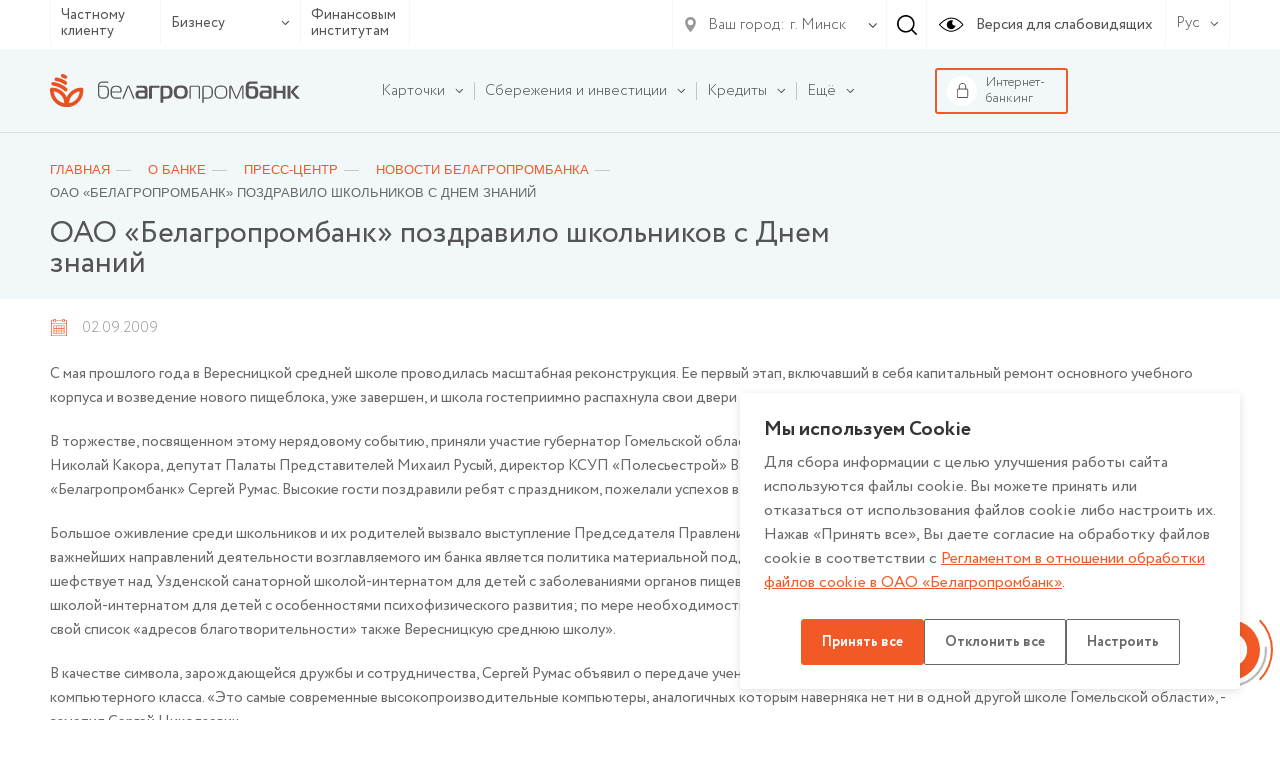

--- FILE ---
content_type: text/html; charset=UTF-8
request_url: https://www.belapb.by/about/press-tsentr/novosti/oao-belagroprombank-pozdravilo-shkolnikov-s-dnem-znanij/
body_size: 19882
content:
<html lang="ru-RU">
    <head>

        <title>ОАО «Белагропромбанк» поздравило школьников с Днем знаний</title>

        <meta name="author" content="Media Line">
        <meta name="viewport" content="width=device-width,initial-scale=1">
        <!--[if IE]><met a http-equiv="X-UA-Compatible" content="IE = edge"><![endif]-->
        <!--link rel="stylesheet" href="https://use.fontawesome.com/releases/v5.6.3/css/all.css" integrity="sha384-UHRtZLI+pbxtHCWp1t77Bi1L4ZtiqrqD80Kn4Z8NTSRyMA2Fd33n5dQ8lWUE00s/" crossorigin="anonymous"--><!-- ICO-->
        <link rel="icon" href="/upload/ml.tools/1a8/favicon.ico">

        <!--[if lt IE 9]><sc ript data-skip-moving=true src="http://cdnjs.cloudflare.com/ajax/libs/html5shiv/3.7.2/html5shiv.min.js"></sc ript><![endif]-->
        <meta http-equiv="Content-Type" content="text/html; charset=UTF-8" />
<meta name="robots" content="index, follow" />
<meta name="keywords" content="кредиты, кредиты белагропромбанка, депозиты, депозиты белагропромбанка, памятные монеты, золотые монеты, памятные монеты белагропромбанк, золотые монеты белагропромбанк, золотые слитки, купить золотые слитки, серебряные слитки, купить серебряные слитки, кредиты для малого бизнеса, кредиты для крупного бизнеса, партнерские программы белагропромбанка, шире круг, шире круг белагропромбанк, центры igrow, центры igrow белагропромбанк, центры айгроу, центры айгроу белагропромбанк, своими руками, своими руками белагропромбанк, чего хотят женщины, чего хотят женщины белагропромбанк" />
<meta name="description" content="ОАО Белагропромбанк" />
<script data-skip-moving="true">(function(w, d, n) {var cl = "bx-core";var ht = d.documentElement;var htc = ht ? ht.className : undefined;if (htc === undefined || htc.indexOf(cl) !== -1){return;}var ua = n.userAgent;if (/(iPad;)|(iPhone;)/i.test(ua)){cl += " bx-ios";}else if (/Windows/i.test(ua)){cl += ' bx-win';}else if (/Macintosh/i.test(ua)){cl += " bx-mac";}else if (/Linux/i.test(ua) && !/Android/i.test(ua)){cl += " bx-linux";}else if (/Android/i.test(ua)){cl += " bx-android";}cl += (/(ipad|iphone|android|mobile|touch)/i.test(ua) ? " bx-touch" : " bx-no-touch");cl += w.devicePixelRatio && w.devicePixelRatio >= 2? " bx-retina": " bx-no-retina";if (/AppleWebKit/.test(ua)){cl += " bx-chrome";}else if (/Opera/.test(ua)){cl += " bx-opera";}else if (/Firefox/.test(ua)){cl += " bx-firefox";}ht.className = htc ? htc + " " + cl : cl;})(window, document, navigator);</script>


<link href="/bitrix/cache/css/s1/belapb/page_f45b6f60a45ea229269b282d7b9db34e/page_f45b6f60a45ea229269b282d7b9db34e_v1.css?17684847525286" type="text/css"  rel="stylesheet" />
<link href="/bitrix/cache/css/s1/belapb/template_d6486e2eb266a8dc3acbe5519931aa95/template_d6486e2eb266a8dc3acbe5519931aa95_v1.css?17684847451068769" type="text/css"  data-template-style="true" rel="stylesheet" />







        
		<meta name="yandex-verification" content="237bfe8c85e9aeed" />

	</head>
    <body class=" fix-body">
    <div id="panel">
            </div>
        <div style="position: relative;">
        <div class="vi-conf">
            <div class="vi-conf-head"><a class="vi-conf-btn vi-sw-off-btn" href="#">Выключить режим для слабовидящих</a><a class="vi-conf-close" href="#">
                    <svg class="icon icon-x-mark ">
                        <use xlink:href="/local/templates/belapb/img/svg/symbol/sprite.svg#x-mark"></use>
                    </svg></a></div>
            <div class="vi-conf-body">
                <div class="vi-conf-option">
                    <div class="vi-conf-option__name">Настройки шрифта</div><a class="vi-conf-btn" href="#" data-vi="ff0">По умолчанию</a><a class="vi-conf-btn" href="#" data-vi="ff1">Arial</a><a class="vi-conf-btn" href="#" data-vi="ff2">Times New Roman</a>
                </div>
                <div class="vi-conf-option">
                    <div class="vi-conf-option__name">Размер шрифта</div><a class="vi-conf-btn" href="#" data-vi="fs0">По умолчанию</a><a class="vi-conf-btn" href="#" data-vi="fs1">Большой</a><a class="vi-conf-btn" href="#" data-vi="fs2">Огромный</a>
                </div>
                <div class="vi-conf-option">
                    <div class="vi-conf-option__name">Межбуквенное расстояние</div><a class="vi-conf-btn" href="#" data-vi="ls0">По умолчанию</a><a class="vi-conf-btn" href="#" data-vi="ls1">Большое</a><a class="vi-conf-btn" href="#" data-vi="ls2">Огромное</a>
                </div>
                <div class="vi-conf-option">
                    <div class="vi-conf-option__name">Цветовая схема</div><a class="vi-conf-btn" href="#" data-vi="cs0">Светлая</a><a class="vi-conf-btn" href="#" data-vi="cs1">Темная</a><a class="vi-conf-btn" href="#" data-vi="cs2">Светло-синяя</a>
                </div>
            </div>
        </div>
    </div>
    <header class="header header--line">
                <div class="header-top">
            <div class="container">
                <div class="header-top__container">
                    <div class="header-type">
                        <ul class="header-type__list">

                                                            <li><a href="/chastnomu-klientu/">Частному клиенту</a></li>
                            
                            <li class="hasDrop">
                                                                    <a href="#">Бизнесу                                        <svg class="icon icon-ar-bot ">
                                            <use xlink:href="/local/templates/belapb/img/svg/symbol/sprite.svg#ar-bot"></use>
                                        </svg>
                                    </a>
                                
                                <ul>
                                                                            <li><a href="/malomu-i-srednemu-biznesu/">Микро и малому бизнесу</a></li>
                                                                                                                <li><a href="/krupnomu-biznesu/">Крупному и крупнейшему бизнесу</a></li>
                                                                    </ul>
                            </li>

                                                            <li><a href="/finansovym-institutam/">Финансовым институтам</a></li>
                                                    </ul>
                    </div>
                    <!--                        <a class="header-top__right">-->
                    <div class="header-top__right">
                        <div class="header-top__menu">
                            
                        </div>

                        <div class="header-city">
    <div class="header-city__main">
        <svg class="icon icon-gps ">
            <use xlink:href="/local/templates/belapb/img/svg/symbol/sprite.svg#gps"></use>
        </svg>
        <span>Ваш город:</span>
        <svg class="icon icon-ar-bot ">
            <use xlink:href="/local/templates/belapb/img/svg/symbol/sprite.svg#ar-bot"></use>
        </svg>
    </div>
        <select class="header-city__list" id="geo-city" value="5000000000" data-default="default">
        
        <option selected value="5000000000">г. Минск</option>
    </select>
</div>
                                                <div class="header-search js--header-search" data-form="0">
                            <svg class="icon icon-search ">
                                <use xlink:href="/local/templates/belapb/img/svg/symbol/sprite.svg#search"></use>
                            </svg>
                        </div>

                        <a class="header-eye vi-sw-on-btn" href="#">
                            <svg class="icon icon-eye ">
                                <use xlink:href="/local/templates/belapb/img/svg/symbol/sprite.svg#eye"></use>
                            </svg>
                            <span>Версия для слабовидящих</span>
                        </a>
                        <div class="header-lang">
                            <div class="header-lang__main">
                                <span>Рус</span>
                                <svg class="icon icon-ar-bot ">
                                    <use xlink:href="/local/templates/belapb/img/svg/symbol/sprite.svg#ar-bot"></use>
                                </svg>
                            </div>
                            <ul class="header-lang__list">
                                <li ><a href="/en/">En</a></li>
                                <li class="active"><a href="/">Рус</a></li>
                                <li ><a href="/by/">Бел</a></li>
                            </ul>
                        </div>
                        <div class="header-search__form" data-form="0">
                            <form action="/search/">
	<input type="text" placeholder="Введите свой запрос" name="q" value="">
	<div class="header-search__form-close js--close">
		<svg class="icon icon-close ">
			<use xlink:href="/local/templates/belapb/img/svg/symbol/sprite.svg#close"></use>
		</svg>
	</div>
</form>                        </div>
                    </div>

                    <div class="header-burger">
                        <!-- <span>Меню</span> -->
                        <div id="nav-icon4"><span></span><span></span><span></span></div></div>
                </div>
            </div>
        </div>

        <div class="header-bot">
            <div class="container">
                <div class="header-bot__container">

                    <div class="header-logo">
                                                <a href="/">
                                                                                        <img src="/local/templates/belapb/img/logo.svg">
                                                                                </a>
                                        </div>

                    
<div class="header-bot__menu">
    <ul class="header-bot__menu-list">

        
            

            
            
                                    <li class="header-bot__menu-list__li hasChild" data-order="1">
                        <a class="header-bot__menu-list__a" href="/chastnomu-klientu/bankovskie-karty/">
                            <span>Карточки</span>
                            <svg class="icon icon-ar-bot ">
                                <use xlink:href="/local/templates/belapb/img/svg/symbol/sprite.svg#ar-bot"></use>
                            </svg>
                        </a>
                        <ul class="drop">
                
            

            
            

        
            

            
            
                    
                        
                                                            <li class="">
                                    <a href="/chastnomu-klientu/bankovskie-karty/">Все карточки</a>
                                </li>
                            

                        
                    
            

            
            

        
            

            
            
                    
                        
                                                            <li class="">
                                    <a href="/chastnomu-klientu/bankovskie-karty/kartochnye-pakety">Карточные пакеты</a>
                                </li>
                            

                        
                    
            

            
            

        
            

            
            
                    
                        
                                                            <li class="">
                                    <a href="/chastnomu-klientu/bankovskie-karty/s-bonusami/">Карточки с бонусами</a>
                                </li>
                            

                        
                    
            

            
            

        
            

            
            
                    
                        
                                                            <li class="">
                                    <a href="/chastnomu-klientu/bankovskie-karty/klassicheskie/">Классические</a>
                                </li>
                            

                        
                    
            

            
            

        
            

            
            
                    
                        
                                                            <li class="">
                                    <a href="/chastnomu-klientu/bankovskie-karty/premialnye/">Премиальные</a>
                                </li>
                            

                        
                    
            

            
            

        
            

            
            
                    
                        
                                                            <li class="">
                                    <a href="/chastnomu-klientu/bankovskie-karty/pensionnye/">Пенсионные</a>
                                </li>
                            

                        
                    
            

            
            

        
            

            
            
                    
                        
                                                            <li class="">
                                    <a href="/chastnomu-klientu/bankovskie-karty/filter/type_card-is-detskie/apply/">Детские</a>
                                </li>
                            

                        
                    
            

            
            

        
            

            
            
                    
                        
                                                            <li class="">
                                    <a href="/chastnomu-klientu/bankovskie-karty/zarplatnye/">Зарплатные</a>
                                </li>
                            

                        
                    
            

            
            

        
            

            
            
                    
                        
                                                            <li class="">
                                    <a href="/chastnomu-klientu/bankovskie-karty/filter/type_card-is-nepersonalizirovannye/apply/">Неперсонализированные</a>
                                </li>
                            

                        
                    
            

            
            

        
            

            
            
                    
                        
                                                            <li class="">
                                    <a href="/chastnomu-klientu/bankovskie-karty/s-individualnym-dizaynom/">С индивидуальным дизайном</a>
                                </li>
                            

                        
                    
            

            
            

        
            

            
            
                    
                        
                                                            <li class="">
                                    <a href="/chastnomu-klientu/bankovskie-karty/sberegatelnye/">Сберегательные</a>
                                </li>
                            

                        
                    
            

            
            

        
            

            
            
                    
                        
                                                            <li class="">
                                    <a href="/chastnomu-klientu/bankovskie-karty/filter/type_card-is-blagotvoritelnue/apply/">Благотворительные карточки</a>
                                </li>
                            

                        
                    
            

            
            

        
            

            
            
                    
                        
                                                            <li class="">
                                    <a href="https://www.belapb.by/chastnomu-klientu/bankovskie-karty/filter/type_card-is-spetsialnye/apply/">Специальные карточки</a>
                                </li>
                            

                        
                    
            

            
            

        
            

            
            
                    
                        
                                                            <li class="">
                                    <a href="/chastnomu-klientu/bankovskie-karty/moy-bonus/">Программы лояльности</a>
                                </li>
                            

                        
                    
            

            
            

        
            

            
            
                    
                        
                                                            <li class="">
                                    <a href="/chastnomu-klientu/bankovskie-karty/dokumenty-po-bankovskim-kartochkam.php">Документы по банковским карточкам</a>
                                </li>
                            

                        
                    
            

            
            

        
            

            
            
                                    <li class="">
                        <a href="/chastnomu-klientu/bankovskie-karty/poleznaya-informatsiya/"><span>Полезная информация</span></a>

                        
                
            

            
            

        
            

            
            
                    
                        
                            

                        
                    
            

            
            

        
            

            
            
                    
                        
                            

                        
                    
            

            
            

        
            

            
            
                    
                        
                            

                        
                    
            

            
            

        
            

            
            
                    
                        
                            

                        
                    
            

            
            

        
            

            
            
                    
                        
                            

                        
                    
            

            
            

        
            

            
            
                    
                        
                            

                        
                    
            

            
            

        
            

            
            
                    
                        
                            

                        
                    
            

            
            

        
            

            
            
                    
                        
                            

                        
                    
            

            
            

        
            

            
            
                    
                        
                            

                        
                    
            

            
            

        
            

            
            
                    
                        
                            

                        
                    
            

            
            

        
            

            
            
                    
                        
                            

                        
                    
            

            
            

        
            

            
            
                    
                        
                            

                        
                    
            

            
            

        
            

            
            
                    
                        
                            

                        
                    
            

            
            

        
            

            
            
                    
                        
                            

                        
                    
            

            
            

        
            

            
            
                    
                        
                            

                        
                    
            

            
            

        
            

                            </ul></li>            
            
                                    <li class="header-bot__menu-list__li hasChild" data-order="2">
                        <a class="header-bot__menu-list__a" href="/chastnomu-klientu/sberezheniya/">
                            <span>Сбережения и инвестиции</span>
                            <svg class="icon icon-ar-bot ">
                                <use xlink:href="/local/templates/belapb/img/svg/symbol/sprite.svg#ar-bot"></use>
                            </svg>
                        </a>
                        <ul class="drop">
                
            

            
            

        
            

            
            
                                    <li class="">
                        <a href="/chastnomu-klientu/sberezheniya/vklady-i-scheta/"><span>Вклады и счета</span></a>

                        <ul>
                
            

            
            

        
            

            
            
                    
                        
                                                            <li class="">
                                    <a href="/chastnomu-klientu/sberezheniya/vklady-i-scheta/garantirovannoe-vozmeshchenie-bankovskikh-vkladov/">Гарантированное возмещение банковских вкладов</a>
                                </li>
                            

                        
                    
            

            
            

        
            

            
            
                    
                        
                                                            <li class="">
                                    <a href="/chastnomu-klientu/sberezheniya/vklady-i-scheta/tekushchie-raschetnye-scheta/">Текущие (расчетные) счета</a>
                                </li>
                            

                        
                    
            

            
            

        
            

            
            
                    
                        
                                                            <li class="">
                                    <a href="/chastnomu-klientu/sberezheniya/vklady-i-scheta/blagotvoritelnye-scheta/">Благотворительные счета</a>
                                </li>
                            

                        
                    
            

            
            

        
            

            
            
                    
                        
                                                            <li class="">
                                    <a href="/chastnomu-klientu/sberezheniya/vklady-i-scheta/bankovskie-vklady-depozity-po-kotorym-zaklyuchenie-novykh-dogovorov-ne-osushchestvlyaetsya/">Банковские вклады (депозиты), по которым заключение новых договоров не осуществляется</a>
                                </li>
                            

                        
                    
            

            
            

        
            

            
            
                    
                        
                                                            <li class="">
                                    <a href="/chastnomu-klientu/sberezheniya/vklady-i-scheta/payment/">Способы пополнения вкладов</a>
                                </li>
                            

                        
                    
            

            
            

        
            

                            </ul></li>            
            
                                    <li class="">
                        <a href="/chastnomu-klientu/sberezheniya/investitsii/"><span>Инвестиции</span></a>

                        <ul>
                
            

            
            

        
            

            
            
                    
                        
                                                            <li class="">
                                    <a href="/chastnomu-klientu/sberezheniya/investitsii/tsennye-bumagi-banka/">Ценные бумаги банка</a>
                                </li>
                            

                        
                    
            

            
            

        
            

            
            
                    
                        
                                                            <li class="">
                                    <a href="/chastnomu-klientu/sberezheniya/investitsii/obligatsii-ministerstva-finansov/">Облигации Министерства финансов</a>
                                </li>
                            

                        
                    
            

            
            

        
            

            
            
                    
                        
                                                            <li class="">
                                    <a href="/chastnomu-klientu/sberezheniya/investitsii/obligatsii-yuridicheskikh-lits/">Ценные бумаги юридических лиц</a>
                                </li>
                            

                        
                    
            

            
            

        
            

            
            
                    
                        
                                                            <li class="">
                                    <a href="/chastnomu-klientu/sberezheniya/investitsii/obezlichennye-metallicheskie-scheta/">Обезличенные металлические счета</a>
                                </li>
                            

                        
                    
            

            
            

        
            

            
            
                    
                        
                                                            <li class="">
                                    <a href="/about/spravochnaya-informatsiya/vitriny/vitrina-tsennostey-pamyatnye-monety-gen/">Памятные, слитковые (инвестиционные) монеты, памятные банкноты</a>
                                </li>
                            

                        
                    
            

            
            

        
            

            
            
                    
                        
                                                            <li class="">
                                    <a href="/about/spravochnaya-informatsiya/vitriny/zolotye-monety/">Золотые монеты, посвященные 50-летию Победы в ВОВ (уникальный продукт)</a>
                                </li>
                            

                        
                    
            

            
            

        
            

            
            
                    
                        
                                                            <li class="">
                                    <a href="/about/spravochnaya-informatsiya/vitriny/dragotsennye-metally/">Драгоценные металлы</a>
                                </li>
                            

                        
                    
            

            
            

        
            

            
            
                    
                        
                                                            <li class="">
                                    <a href="/about/spravochnaya-informatsiya/vitriny/dragotsennye-kamni/">Драгоценные камни</a>
                                </li>
                            

                        
                    
            

            
            

        
            

                            </ul></li></ul></li>            
            
                                    <li class="header-bot__menu-list__li hasChild" data-order="3">
                        <a class="header-bot__menu-list__a" href="/chastnomu-klientu/kredity/">
                            <span>Кредиты</span>
                            <svg class="icon icon-ar-bot ">
                                <use xlink:href="/local/templates/belapb/img/svg/symbol/sprite.svg#ar-bot"></use>
                            </svg>
                        </a>
                        <ul class="drop">
                
            

            
            

        
            

            
            
                    
                        
                                                            <li class="">
                                    <a href="/chastnomu-klientu/kredity/">Все кредиты</a>
                                </li>
                            

                        
                    
            

            
            

        
            

            
            
                    
                        
                                                            <li class="">
                                    <a href="/chastnomu-klientu/kredity/filter/purpose_loan-is-potreb/apply/">Потребительские кредиты</a>
                                </li>
                            

                        
                    
            

            
            

        
            

            
            
                    
                        
                                                            <li class="">
                                    <a href="/chastnomu-klientu/kredity/filter/purpose_loan-is-online/apply/">Кредиты онлайн</a>
                                </li>
                            

                        
                    
            

            
            

        
            

            
            
                    
                        
                                                            <li class="">
                                    <a href="/chastnomu-klientu/kredity/filter/purpose_loan-is-nedvijimost/apply/">Кредиты на недвижимость</a>
                                </li>
                            

                        
                    
            

            
            

        
            

            
            
                    
                        
                                                            <li class="">
                                    <a href="/chastnomu-klientu/kredity/filter/purpose_loan-is-auto/apply/">Автокредиты</a>
                                </li>
                            

                        
                    
            

            
            

        
            

            
            
                    
                        
                                                            <li class="">
                                    <a href="/chastnomu-klientu/kredity/partnerskie-kredity-legkie-pokupki/">Партнерские кредиты «Легкие покупки»</a>
                                </li>
                            

                        
                    
            

            
            

        
            

            
            
                    
                        
                                                            <li class="">
                                    <a href="/chastnomu-klientu/kredity/filter/purpose_loan-is-refinansirovanie/apply/">Рефинансирование</a>
                                </li>
                            

                        
                    
            

            
            

        
            

            
            
                    
                        
                                                            <li class="">
                                    <a href="/chastnomu-klientu/kredity/filter/purpose_loan-is-overdraft/apply/">Овердрафтный кредит</a>
                                </li>
                            

                        
                    
            

            
            

        
            

            
            
                    
                        
                                                            <li class="">
                                    <a href="/chastnomu-klientu/kredity/ipotechnyy-tsentr/">Ипотечный центр</a>
                                </li>
                            

                        
                    
            

            
            

        
            

            
            
                    
                        
                                                            <li class="">
                                    <a href="/chastnomu-klientu/kredity/filter/purpose_loan-is-credittocard/apply/">Кредиты на карточку</a>
                                </li>
                            

                        
                    
            

            
            

        
            

            
            
                    
                        
                                                            <li class="">
                                    <a href="/chastnomu-klientu/kredity/kredit-na-razvitie-agroekoturizma/">Кредит на агроэкотуризм</a>
                                </li>
                            

                        
                    
            

            
            

        
            

            
            
                                    <li class="">
                        <a href="/chastnomu-klientu/kredity/poleznaya-informatsiya/"><span>Полезная информация</span></a>

                        
                
            

            
            

        
            

            
            
                    
                        
                            

                        
                    
            

            
            

        
            

            
            
                    
                        
                            

                        
                    
            

            
            

        
            

            
            
                    
                        
                            

                        
                    
            

            
            

        
            

                            </ul></li>            
            
                    
                        
                            <li class="header-bot__menu-list__li" data-order="4">

                                <a class="header-bot__menu-list__a" href="/chastnomu-klientu/premialnoe-obsluzhivanie/">
                                    <span>Премиальное обслуживание</span>
                                </a>

                            </li>

                        
                    
            

            
            

        
            

            
            
                                    <li class="header-bot__menu-list__li hasChild" data-order="5">
                        <a class="header-bot__menu-list__a" href="/chastnomu-klientu/valyutno-obmennye-operatsii/">
                            <span>Валютно-обменные и иные операции с иностранной валютой</span>
                            <svg class="icon icon-ar-bot ">
                                <use xlink:href="/local/templates/belapb/img/svg/symbol/sprite.svg#ar-bot"></use>
                            </svg>
                        </a>
                        <ul class="drop">
                
            

            
            

        
            

            
            
                    
                        
                                                            <li class="">
                                    <a href="https://www.belapb.by/chastnomu-klientu/valyutno-obmennye-operatsii/valyutno-obmennye-operatsii-po-individualnomu-kursu/">Валютно-обменные операции по индивидуальному курсу</a>
                                </li>
                            

                        
                    
            

            
            

        
            

                            </ul></li>            
            
                                    <li class="header-bot__menu-list__li hasChild" data-order="6">
                        <a class="header-bot__menu-list__a" href="/chastnomu-klientu/uslugi-na-rynke-tsennykh-bumag/">
                            <span>Услуги на рынке ценных бумаг</span>
                            <svg class="icon icon-ar-bot ">
                                <use xlink:href="/local/templates/belapb/img/svg/symbol/sprite.svg#ar-bot"></use>
                            </svg>
                        </a>
                        <ul class="drop">
                
            

            
            

        
            

            
            
                    
                        
                                                            <li class="">
                                    <a href="https://www.belapb.by/chastnomu-klientu/uslugi-na-rynke-tsennykh-bumag/brokerskoe-obsluzhivanie/">Брокерское обслуживание</a>
                                </li>
                            

                        
                    
            

            
            

        
            

            
            
                    
                        
                                                            <li class="">
                                    <a href="/chastnomu-klientu/uslugi-na-rynke-tsennykh-bumag/doveritelnoe-upravlenie/">Доверительное управление денежными средствами</a>
                                </li>
                            

                        
                    
            

            
            

        
            

            
            
                    
                        
                                                            <li class="">
                                    <a href="/chastnomu-klientu/uslugi-na-rynke-tsennykh-bumag/deposit_obsl/">Депозитарное обслуживание</a>
                                </li>
                            

                        
                    
            

            
            

        
            

            
            
                    
                        
                                                            <li class="">
                                    <a href="/chastnomu-klientu/uslugi-na-rynke-tsennykh-bumag/registration/">Регистрация сделок</a>
                                </li>
                            

                        
                    
            

            
            

        
            

            
            
                    
                        
                                                            <li class="">
                                    <a href="/chastnomu-klientu/uslugi-na-rynke-tsennykh-bumag/uslugi-po-raskrytiyu-informatsii-na-edinom-portale-finansovogo--rynka/">Услуги по раскрытию информации на едином портале финансового рынка</a>
                                </li>
                            

                        
                    
            

            
            

        
            

                            </ul></li>            
            
                                    <li class="header-bot__menu-list__li hasChild" data-order="7">
                        <a class="header-bot__menu-list__a" href="/chastnomu-klientu/khranenie-tsennostey/">
                            <span>Банковское хранение ценностей</span>
                            <svg class="icon icon-ar-bot ">
                                <use xlink:href="/local/templates/belapb/img/svg/symbol/sprite.svg#ar-bot"></use>
                            </svg>
                        </a>
                        <ul class="drop">
                
            

            
            

        
            

            
            
                                    <li class="">
                        <a href="/chastnomu-klientu/khranenie-tsennostey/zakrytoe/"><span>Закрытое банковское хранение ценностей</span></a>

                        <ul>
                
            

            
            

        
            

            
            
                    
                        
                                                            <li class="">
                                    <a href="/chastnomu-klientu/value_keeping/avtomaticheskoe-depozitarnoe-hranilicshe/">Автоматическое депозитарное хранилище</a>
                                </li>
                            

                        
                    
            

            
            

        
            

                            </ul></li>            
            
                                    <li class="">
                        <a href="/chastnomu-klientu/khranenie-tsennostey/otkrytoe/"><span>Открытое  банковское хранение ценностей</span></a>

                        
                
            

            
            

        
            

            
            
                    
                        
                            

                        
                    
            

            
            

        
            

                            </ul></li>            
            
                    
                        
                            <li class="header-bot__menu-list__li" data-order="8">

                                <a class="header-bot__menu-list__a" href="/chastnomu-klientu/promo/">
                                    <span>Рекламные игры и акции</span>
                                </a>

                            </li>

                        
                    
            

            
            

        
            

            
            
                    
                        
                            <li class="header-bot__menu-list__li" data-order="9">

                                <a class="header-bot__menu-list__a" href="/chastnomu-klientu/lotereynye-bilety/">
                                    <span>Лотерейные билеты</span>
                                </a>

                            </li>

                        
                    
            

            
            

        
            

            
            
                    
                        
                            <li class="header-bot__menu-list__li" data-order="10">

                                <a class="header-bot__menu-list__a" href="/chastnomu-klientu/payments/">
                                    <span>Банковские операции и платежи</span>
                                </a>

                            </li>

                        
                    
            

            
            

        
            

            
            
                                    <li class="header-bot__menu-list__li hasChild" data-order="11">
                        <a class="header-bot__menu-list__a" href="/chastnomu-klientu/denezhnye-perevody/">
                            <span>Денежные переводы</span>
                            <svg class="icon icon-ar-bot ">
                                <use xlink:href="/local/templates/belapb/img/svg/symbol/sprite.svg#ar-bot"></use>
                            </svg>
                        </a>
                        <ul class="drop">
                
            

            
            

        
            

            
            
                    
                        
                                                            <li class="">
                                    <a href="/chastnomu-klientu/denezhnye-perevody/bankovskiy-perevod/">Банковский перевод</a>
                                </li>
                            

                        
                    
            

            
            

        
            

            
            
                    
                        
                                                            <li class="">
                                    <a href="/chastnomu-klientu/denezhnye-perevody/denezhnye-perevody/">Денежные переводы по международной системе денежных переводов</a>
                                </li>
                            

                        
                    
            

            
            

        
            

                            </ul></li>            
            
                                    <li class="header-bot__menu-list__li hasChild" data-order="12">
                        <a class="header-bot__menu-list__a" href="/chastnomu-klientu/onlayn-servisy/">
                            <span>Онлайн-сервисы</span>
                            <svg class="icon icon-ar-bot ">
                                <use xlink:href="/local/templates/belapb/img/svg/symbol/sprite.svg#ar-bot"></use>
                            </svg>
                        </a>
                        <ul class="drop">
                
            

            
            

        
            

            
            
                                    <li class="">
                        <a href="/chastnomu-klientu/onlayn-servisy/internet-banking/"><span>Интернет-банкинг</span></a>

                        
                
            

            
            

        
            

            
            
                    
                        
                            

                        
                    
            

            
            

        
            

            
            
                    
                        
                            

                        
                    
            

            
            

        
            

            
            
                    
                        
                            

                        
                    
            

            
            

        
            

            
            
                    
                        
                            

                        
                    
            

            
            

        
            

            
            
                    
                        
                            

                        
                    
            

            
            

        
            

            
            
                    
                        
                                                            <li class="">
                                    <a href="/chastnomu-klientu/onlayn-servisy/mobilnyy-banking/">Мобильный интернет-банкинг</a>
                                </li>
                            

                        
                    
            

            
            

        
            

            
            
                    
                        
                                                            <li class="">
                                    <a href="/chastnomu-klientu/onlayn-servisy/ussd-banking/">USSD-банкинг</a>
                                </li>
                            

                        
                    
            

            
            

        
            

            
            
                    
                        
                                                            <li class="">
                                    <a href="/chastnomu-klientu/onlayn-servisy/internet-obligacii-banka/">ПК «Электронная торговая площадка» (интернет-облигации)</a>
                                </li>
                            

                        
                    
            

            
            

        
            

            
            
                    
                        
                                                            <li class="">
                                    <a href="/chastnomu-klientu/onlayn-servisy/servis-kopilka/">Сервис «Копилка»</a>
                                </li>
                            

                        
                    
            

            
            

        
            

            
            
                    
                        
                                                            <li class="">
                                    <a href="/chastnomu-klientu/onlayn-servisy/perevody-po-nomeru-telefona/">Переводы по номеру телефона</a>
                                </li>
                            

                        
                    
            

            
            

        
            

            
            
                    
                        
                                                            <li class="">
                                    <a href="/chastnomu-klientu/onlayn-servisy/mobilnoe-prilozhenie-finteam/">Мобильное приложение FinTeam</a>
                                </li>
                            

                        
                    
            

            
            

        
            

                            </ul></li>            
            
                    
                        
                            <li class="header-bot__menu-list__li" data-order="13">

                                <a class="header-bot__menu-list__a" href="/chastnomu-klientu/aisido/">
                                    <span>АИС ИДО для физических лиц</span>
                                </a>

                            </li>

                        
                    
            

            
            

        
            

            
            
                    
                        
                            <li class="header-bot__menu-list__li" data-order="14">

                                <a class="header-bot__menu-list__a" href="/sistema-mgnovennykh-platezhey/">
                                    <span>Система мгновенных платежей</span>
                                </a>

                            </li>

                        
                    
            

            
            

        
            

            
            
                    
                        
                            <li class="header-bot__menu-list__li" data-order="15">

                                <a class="header-bot__menu-list__a" href="/akademiya-zaboty/">
                                    <span>Академия Заботы</span>
                                </a>

                            </li>

                        
                    
            

            
            

        
            

            
            
                                    <li class="header-bot__menu-list__li hasChild" data-order="16">
                        <a class="header-bot__menu-list__a" href="/chastnomu-klientu/strakhovanie/">
                            <span>Страхование</span>
                            <svg class="icon icon-ar-bot ">
                                <use xlink:href="/local/templates/belapb/img/svg/symbol/sprite.svg#ar-bot"></use>
                            </svg>
                        </a>
                        <ul class="drop">
                
            

            
            

        
            

            
            
                    
                        
                                                            <li class="">
                                    <a href="/chastnomu-klientu/strakhovanie/obyazatelnoe-strakhovanie-grazhdanskoy-otvetstvennosti-vladeltsev-transportnykh-sredstv/">Обязательное страхование гражданской ответственности владельцев транспортных средств</a>
                                </li>
                            

                        
                    
            

            
            

        
            

            
            
                    
                        
                                                            <li class="">
                                    <a href="/chastnomu-klientu/strakhovanie/dobrovolnoe-strakhovanie-nazemnykh-transportnykh-sredstv/">Добровольное страхование наземных транспортных средств</a>
                                </li>
                            

                        
                    
            

            
            

        
            

            
            
                    
                        
                                                            <li class="">
                                    <a href="/chastnomu-klientu/strakhovanie/dobrovolnoe-strakhovanie-ot-neschastnykh-sluchaev/">Добровольное страхование от несчастных случаев</a>
                                </li>
                            

                        
                    
            

            
            

        
            

            
            
                    
                        
                                                            <li class="">
                                    <a href="/chastnomu-klientu/strakhovanie/poluchenie-strakhovogo-vozmeshcheniya/">Получение страхового возмещения</a>
                                </li>
                            

                        
                    
            

            
            

        
            

            
            
                    
                        
                                                            <li class="">
                                    <a href="/chastnomu-klientu/strakhovanie/dobrovolnoe-strakhovanie-riskov-derzhateley-bankovskikh-platezhnykh-kartochek/">Добровольное страхование рисков держателей банковских платежных карточек</a>
                                </li>
                            

                        
                    
            

            
            

        
            

            
            
                    
                        
                                                            <li class="">
                                    <a href="/chastnomu-klientu/strakhovanie/dobrovolnoe-strakhovanie-voditeley-i-passazhirov-ot-neschastnykh-sluchaev/">Добровольное страхование водителей и пассажиров от несчастных случаев</a>
                                </li>
                            

                        
                    
            

            
            

        
            

            
            
                    
                        
                                                            <li class="">
                                    <a href="/chastnomu-klientu/strakhovanie/dobrovolnoe-strakhovanie-grazhdanskoy-otvetstvennosti-vladeltsev-transportnykh-sredstv/">Добровольное страхование гражданской ответственности владельцев транспортных средств</a>
                                </li>
                            

                        
                    
            

            
            

        
            

            
            
                    
                        
                                                            <li class="">
                                    <a href="/chastnomu-klientu/strakhovanie/dobrovolnoe-kompleksnoe-strakhovanie-imushchestva-domovladeniy/">Добровольное комплексное страхование имущества (домовладений)</a>
                                </li>
                            

                        
                    
            

            
            

        
            

            
            
                    
                        
                                                            <li class="">
                                    <a href="/chastnomu-klientu/strakhovanie/dobrovolnoe-nakopitelnoe-strakhovanie-zhizni-i-dopolnitelnoy-pensii/">Добровольное накопительное страхование жизни и дополнительной пенсии</a>
                                </li>
                            

                        
                    
            

            
            

        
            

                            </ul></li>            
            
                    
                        
                            <li class="header-bot__menu-list__li" data-order="17">

                                <a class="header-bot__menu-list__a" href="/chastnomu-klientu/erip/">
                                    <span>ЕРИП</span>
                                </a>

                            </li>

                        
                    
            

            
            

        
            

            
            
                                    <li class="header-bot__menu-list__li hasChild" data-order="18">
                        <a class="header-bot__menu-list__a" href="/kursy-valyut/">
                            <span>Курсы валют</span>
                            <svg class="icon icon-ar-bot ">
                                <use xlink:href="/local/templates/belapb/img/svg/symbol/sprite.svg#ar-bot"></use>
                            </svg>
                        </a>
                        <ul class="drop">
                
            

            
            

        
            

            
            
                    
                        
                            

                        
                    
            

            
            

        
            

            
            
                    
                        
                                                            <li class="">
                                    <a href="/kursy-valyut/kursy-konversii/">Курсы конверсии (обмена)</a>
                                </li>
                            

                        
                    
            

            
            

        
            

            
            
                    
                        
                                                            <li class="">
                                    <a href="/kursy-valyut/luchshie-kursy-konverter/">Лучшие курсы / конвертер</a>
                                </li>
                            

                        
                    
            

            
            

        
            

            
            
                    
                        
                                                            <li class="">
                                    <a href="/kursy-valyut/kursy-po-kartochkam/">Курсы по карточкам</a>
                                </li>
                            

                        
                    
            

            
            

        
            

            
            
                    
                        
                                                            <li class="">
                                    <a href="/kursy-valyut/kursy-nb-rb/">Курсы НБ РБ</a>
                                </li>
                            

                        
                    
            

            
            

        
            

                            </ul></li>            
            
                    
                        
                            <li class="header-bot__menu-list__li" data-order="19">

                                <a class="header-bot__menu-list__a" href="/izmeneniya-v-oformlenii-platezhnykh-dokumentov-s-11-07-2022-iso-20022/">
                                    <span>ISO 20022</span>
                                </a>

                            </li>

                        
                    
            

            
            

        
            

            
            
                    
                        
                            <li class="header-bot__menu-list__li" data-order="20">

                                <a class="header-bot__menu-list__a" href="/bazovyy-schet/">
                                    <span>Базовый счет</span>
                                </a>

                            </li>

                        
                    
            

            
            

        
            

            
            
                    
                        
                            <li class="header-bot__menu-list__li" data-order="21">

                                <a class="header-bot__menu-list__a" href="/kodifikator-naznacheniya-platezha/">
                                    <span>Кодификатор назначения платежа</span>
                                </a>

                            </li>

                        
                    
            

            
            

        
            

            
            
                    
                        
                            <li class="header-bot__menu-list__li" data-order="22">

                                <a class="header-bot__menu-list__a" href="/chastnomu-klientu/situatsionnaya-pomoshch-invalidam-vneocherednoe-obsluzhivanie-predvaritelnaya-zapis/">
                                    <span>Ситуационная помощь инвалидам, внеочередное обслуживание, предварительная запись</span>
                                </a>

                            </li>

                        
                    
            

            
            

        
        
        <li class="header-bot__menu-list__li" data-to-drop>
            <a class="header-bot__menu-list__a" href="#">
                <span>Ещё</span>
                <svg class="icon icon-ar-bot ">
                    <use xlink:href="/local/templates/belapb/img/svg/symbol/sprite.svg#ar-bot"></use>
                </svg>
            </a>
        </li>


    </ul>

    <div class="header-bot__menu-drop" data-drop>
        <div class="container clearfix">
            <div class="close js-close">
                <svg class="icon icon-close ">
                    <use xlink:href="/local/templates/belapb/img/svg/symbol/sprite.svg#close"></use>
                </svg>
            </div>
            <ul class="header-bot__menu-drop__list"></ul>
        </div>
    </div>

</div>

                    <div class="header-bot__btn">

                        <a class="header-to-bank" href="https://www.ibank.belapb.by/v1/cgi/bsi.dll?T=RT_2Auth.BF" target="_blank">
                            <span class="img">
                                <svg class="icon icon-lock ">
                                    <use xlink:href="/local/templates/belapb/img/svg/symbol/sprite.svg#lock"></use>
                                </svg>
                            </span>
                            <span>Интернет-банкинг</span>
                        </a>
												<div class="header-time" id="header-time">
	<div class="header-time__zag">
		<div class="h3">
			 Время работы Контакт-центра банка
		</div>
		<div class="close js-close__header-time">
 <svg class="icon icon-close "> <use xlink:href="/local/templates/belapb/img/svg/symbol/sprite.svg#close"></use> </svg>
		</div>
	</div>
	<div class="header-time__list">
		<div class="header-time__list-week">
			<ul class="header-time__list-ul">
				<li>Пн</li>
				<li>Вт</li>
				<li>Ср</li>
				<li>Чт</li>
				<li>Пт</li>
				<li>Сб</li>
				<li>Вс</li>
			</ul>
			<div style="display: flex; justify-content: center;">
				 8:00 - 22:00
			</div>
		</div>
	</div>
	<div class="header-time__phone">
		<div class="header-time__phone-zag">
			 Дополнительные номера:
		</div>
		<div class="header-time__phone-list">
			<ul>
				<li>Стационарный<a href="tel:+375172185777"> <svg class="icon icon-phone-contact "> <use xlink:href="/local/templates/belapb/img/svg/symbol/sprite.svg#phone-contact"></use> </svg><span>+ 375 (17) <b>218-57-77</b>;</span></a></li>
				<li>Оператор МТС<a href="tel:+375298885777"> <svg class="icon icon-phone-contact "> <use xlink:href="/local/templates/belapb/img/svg/symbol/sprite.svg#phone-contact"></use> </svg><span>+ 375 (29) <b>888-57-77</b>;</span></a></li>
				<li>Оператор А1<a href="tel:+375291985777"> <svg class="icon icon-phone-contact "> <use xlink:href="/local/templates/belapb/img/svg/symbol/sprite.svg#phone-contact"></use> </svg><span>+ 375 (29) <b>198-57-77</b>;</span></a></li>
				<li>Оператор life:)<a href="tel:+375259995777"> <svg class="icon icon-phone-contact "> <use xlink:href="/local/templates/belapb/img/svg/symbol/sprite.svg#phone-contact"></use> </svg><span>+ 375 (25) <b>999-57-77</b>;</span></a></li>
			</ul>
		</div>
	</div>
	<div class="header-time__footer">
		<p>
			 Звонок со стационарного или мобильного телефона - по тарифам операторов связи. Консультация оказывается бесплатно.
		</p>
	</div>
</div>
                    </div>
                </div>
            </div>
        </div>
        <div class="header-mob">
            <div class="header-mob__container">
                <div class="header-mob__ico">
                    <div class="header-search__form" data-form="1">
                        <form action="/search/">
	<input type="text" placeholder="Введите свой запрос" name="q" value="">
	<div class="header-search__form-close js--close">
		<svg class="icon icon-close ">
			<use xlink:href="/local/templates/belapb/img/svg/symbol/sprite.svg#close"></use>
		</svg>
	</div>
</form>                    </div>
                    <div class="header-search js--header-search" data-form="1">
                        <svg class="icon icon-search ">
                            <use xlink:href="/local/templates/belapb/img/svg/symbol/sprite.svg#search"></use>
                        </svg><span>Поиск</span>
                    </div>
                </div>
                <div class="header-mob__menu"></div>
                <div class="header-mob__ico-bot"></div>
            </div>
        </div>

    </header>

    <main>
                                    <div class="page-head">
                                <div class="container">
                                    <div class="page-head__container ">
                                        <div class="page-head__content ">
                                                                                            <div class="breadcrumbs">
					<div class="bx-breadcrumb" itemprop="http://schema.org/breadcrumb" itemscope itemtype="http://schema.org/BreadcrumbList">
			<div class="bx-breadcrumb-item" id="bx_breadcrumb_0" itemprop="itemListElement" itemscope itemtype="http://schema.org/ListItem">
				
				<a class="link" href="/" title="Главная" itemprop="item">
					<span itemprop="name">Главная</span>
				</a>
			</div>
			<div class="bx-breadcrumb-item" id="bx_breadcrumb_1" itemprop="itemListElement" itemscope itemtype="http://schema.org/ListItem">
				
				<a class="link" href="/about/" title="О банке" itemprop="item">
					<span itemprop="name">О банке</span>
				</a>
			</div>
			<div class="bx-breadcrumb-item" id="bx_breadcrumb_2" itemprop="itemListElement" itemscope itemtype="http://schema.org/ListItem">
				
				<a class="link" href="/about/press-tsentr/" title="Пресс-центр" itemprop="item">
					<span itemprop="name">Пресс-центр</span>
				</a>
			</div>
			<div class="bx-breadcrumb-item" id="bx_breadcrumb_3" itemprop="itemListElement" itemscope itemtype="http://schema.org/ListItem">
				
				<a class="link" href="/about/press-tsentr/novosti/" title="Новости Белагропромбанка" itemprop="item">
					<span itemprop="name">Новости Белагропромбанка</span>
				</a>
			</div>
			<div class="bx-breadcrumb-item">
				<span itemprop="title">ОАО «Белагропромбанк» поздравило школьников с Днем знаний</span>
			</div></div></div>                                            
                                            <h1>ОАО «Белагропромбанк» поздравило школьников с Днем знаний</h1>
                                                                                        
                                        </div>
										                                        <div id="menu-wrap" class="">

                                                                                        
                                        </div>

                                                                            </div>
                                </div>
                            </div>
                        
                                                    
                                                    <div class="container p25">
    <div class="text-item text-item__prev">
        <div class="date">
          <svg class="icon icon-calendar ">
            <use xlink:href="/local/templates/belapb/img/svg/symbol/sprite.svg#calendar"></use>
          </svg>
          02.09.2009        </div>
    </div>
</div>








            <div class="builder text-page  ">
                        
			<div class="container">
                                                            
                                                            
    
                        <p>С мая прошлого года в Вересницкой средней школе проводилась масштабная реконструкция. Ее первый этап, включавший в себя капитальный ремонт основного учебного корпуса и возведение нового пищеблока, уже завершен, и школа гостеприимно распахнула свои двери для учеников.</p>
<p>В торжестве, посвященном этому нерядовому событию, приняли участие губернатор Гомельской области Александр Якобсон, председатель Житковичского райисполкома Николай Какора, депутат Палаты Представителей Михаил Русый, директор КСУП «Полесьестрой» Валерий Усиков, а также Председатель Правления ОАО «Белагропромбанк» Сергей Румас. Высокие гости поздравили ребят с праздником, пожелали успехов в учебе и передали подарки.</p>
<p>Большое оживление среди школьников и их родителей вызвало выступление Председателя Правления Белагропромбанка Сергея Румаса. Он отметил, что одним из важнейших направлений деятельности возглавляемого им банка является политика материальной поддержки учебных заведений страны. В частности, Белагропромбанк давно шефствует над Узденской санаторной школой-интернатом для детей с заболеваниями органов пищеварения, сердечно-сосудистой и эндокринной систем, Копаткевичской школой-интернатом для детей с особенностями психофизического развития; по мере необходимости оказывает помощь и другим школам. А с нынешнего года банк включил в свой список «адресов благотворительности» также Вересницкую среднюю школу».</p>
<p>В качестве символа, зарождающейся дружбы и сотрудничества, Сергей Румас объявил о передаче ученикам действительно шикарного подарка от банка – оборудование для компьютерного класса. «Это самые современные высокопроизводительные компьютеры, аналогичных которым наверняка нет ни в одной другой школе Гомельской области», - заметил Сергей Николаевич.</p>
<p>Запомниться День знаний и ребятам с особенностями психофизического развития&nbsp; из Копаткевичской вспомогательной школы-интерната.&nbsp;О своих подшефных позаботился спонсор - ОАО «Белагропромбанк». Подарки, которые банк&nbsp; подготовил для воспитанников школы (постельные принадлежности и сладости), а также &nbsp;представление, устроенное артистами ДК Мозырского нефтеперерабатывающего завода, стали для мальчишек и девчонок целым событием.</p>    
                                                            
    <figure>
        <!--a href="" class="zoom-img"-->
            <img src="/upload/sprint.editor/da4/da4f7fb2dee24331401220399e708dad.jpg" alt="">
        <!--/a-->
            </figure>

                                                            
    
                        <p>«Так приятно было видеть наших детей, у которых очень нелегкие судьбы – большинство учеников из неблагополучных семей, такими радостными и раскрепощенными. Спасибо Белагропромбанку за чудесный праздник», - выразила свою благодарность директор школы-интерната Валентина Поторская.</p>    
                                                            
    <figure>
        <!--a href="" class="zoom-img"-->
            <img src="/upload/sprint.editor/141/141e3bcf62936ecc39c32c86fdcab9d4.jpg" alt="">
        <!--/a-->
            </figure>

                                                            
    
                        <p>Это не первая благотворительная акция, проведенная банком в Копаткевичах. За счет его средств произведена замена отопления в жилом корпусе школы и отремонтирован пол в спортзале.</p>
<p>Так 1 сентября получилось богатым на сюрпризы для многих школьников. Разумеется, Белагропромбанк и в дальнейшем будет помогать своим подопечным.</p>    
                            
                                                                        </div>
            </div>        </div>
    
<div class="p25">

</div>
<div class="container-bg">
  <div class="container">
    <div class="text-footer">
      <div class="text-item text-item__prev">
                  <div class="date">
            <svg class="icon icon-calendar ">
              <use xlink:href="/local/templates/belapb/img/svg/symbol/sprite.svg#calendar"></use>
            </svg>
            28.08.2009          </div>
          <div class="name">1 сентября 2009 г. ОАО «Белагропромбанк» произведет выплату процентного дохода по облигациям банка 40, 41, 42-го выпусков</div>
          <a class="link-border link-border__right" href="/about/press-tsentr/novosti/1-sentyabrya-2009-g-oao-belagroprombank-proizvedet_4560/">
            <svg class="icon icon-ar-left-extraL ">
              <use xlink:href="/local/templates/belapb/img/svg/symbol/sprite.svg#ar-left-extraL"></use>
            </svg><span>Предыдущая новость</span>
          </a>
              </div>
      <div class="text-footer__ss">
        <div class="zag">ПОДЕЛИТЬСЯ В <font color='#F2AD3F'>СОЦИАЛЬНЫХ СЕТЯХ</font></div>
        <ul class="ss">
                                <li>
              <a  href="javascript:void(0)" onClick="ShareLink.go(this)" data-title="ОАО «Белагропромбанк» поздравило школьников с Днем знаний" data-text="" data-image="" data-type="vk">
                <svg class="icon icon-vk ">
                  <use xlink:href="/local/templates/belapb/img/svg/symbol/sprite.svg#vk"></use>
                </svg>
              </a>
            </li>
                                <li>
              <a  href="javascript:void(0)" onClick="ShareLink.go(this)" data-title="ОАО «Белагропромбанк» поздравило школьников с Днем знаний" data-text="" data-image="" data-type="fb">
                <svg class="icon icon-fb ">
                  <use xlink:href="/local/templates/belapb/img/svg/symbol/sprite.svg#fb"></use>
                </svg>
              </a>
            </li>
                                <li>
              <a  href="javascript:void(0)" onClick="ShareLink.go(this)" data-title="ОАО «Белагропромбанк» поздравило школьников с Днем знаний" data-text="" data-image="" data-type="ok">
                <svg class="icon icon-odnoclassniki ">
                  <use xlink:href="/local/templates/belapb/img/svg/symbol/sprite.svg#odnoclassniki"></use>
                </svg>
              </a>
            </li>
                                <li>
              <a  href="javascript:void(0)" onClick="ShareLink.go(this)" data-title="ОАО «Белагропромбанк» поздравило школьников с Днем знаний" data-text="" data-image="" data-type="tw">
                <svg class="icon icon-twitter ">
                  <use xlink:href="/local/templates/belapb/img/svg/symbol/sprite.svg#twitter"></use>
                </svg>
              </a>
            </li>
                  </ul>

                    <div class="bx-subscribe text-subscribe"  id="sender-subscribe">


<!--'start_frame_cache_sender-subscribe'--><a class="btn btn-full js-ajax-popup form" data-method="subscribe" href="#">
    <svg class="icon icon-mdi_mail ">
        <use xlink:href="/local/templates/belapb/img/svg/symbol/sprite.svg#mdi_mail"></use>
    </svg>
    <span>Подписаться на наши новости</span>
</a>
	
	<!--    <div class="text-subscribe__wrp form-style">-->
<!---->
<!--        <form id="bx_subscribe_subform_--><!--" role="form" method="post" action="--><!--">-->
<!---->
<!--            --><!--            <input type="hidden" name="sender_subscription" value="add">-->
<!---->
<!--            <div style="--><!--">-->
<!--                --><!--                    <div class="bx-subscribe-desc">--><!--</div>-->
<!--                --><!--                --><!--                    <div class="bx_subscribe_checkbox_container">-->
<!--                        <input type="checkbox" name="SENDER_SUBSCRIBE_RUB_ID[]" id="SENDER_SUBSCRIBE_RUB_ID_--><!--" value="--><!--" checked>-->
<!--                        <label for="SENDER_SUBSCRIBE_RUB_ID_--><!--">--><!--</label>-->
<!--                    </div>-->
<!--                --><!--            </div>-->
<!---->
<!--            --><!--                <div class="bx_subscribe_checkbox_container bx-sender-subscribe-agreement">-->
<!--                    --><!--                </div>-->
<!--            --><!---->
<!---->
<!---->
<!--            <div class="text-subscribe__item form-style required required--email input-text-label">-->
<!--                <label>-->
<!--                    <span class="absl">--><!--</span>-->
<!--                    <input type="email"-->
<!--                           name="SENDER_SUBSCRIBE_EMAIL"-->
<!--                           value="--><!--"-->
<!--                           title="--><!--"-->
<!--                    >-->
<!--                </label>-->
<!--            </div>-->
<!---->
<!---->
<!--            <button class="required--sbmt btn-full btn btn-border" id="bx_subscribe_btn_--><!--">--><!--</button>-->
<!---->
<!---->
<!--        </form>-->
<!---->
<!--    </div>-->
<!--'end_frame_cache_sender-subscribe'--></div>

      </div>


      <div class="text-item text-item__next">
                  <div class="date">
            <svg class="icon icon-calendar ">
              <use xlink:href="/local/templates/belapb/img/svg/symbol/sprite.svg#calendar"></use>
            </svg>
            02.09.2009          </div>
          <div class="name">1 сентября 2009 года ОАО «Белагропромбанк» погасило синдицированный кредит в размере 55,0 млн. долларов США</div>
          <a class="link-border link-border__left" href="/about/press-tsentr/novosti/1-sentyabrya-2009-goda-oao-belagroprombank-pogasilo_4561/"><span>Следующая новость</span>
            <svg class="icon icon-ar-right-extraL ">
              <use xlink:href="/local/templates/belapb/img/svg/symbol/sprite.svg#ar-right-extraL"></use>
            </svg>
          </a>
              </div>
    </div>
  </div>
</div>





</main>


<footer class="footer">
    <div class="container">
        <div class="footer__row">

            <div class="footer__col--25">
                <ul class="footer__menu">
                    <li class="footer__menu-item">
                        <a class="footer__menu-link" href="/">Частному клиенту</a>                        
<ul class="footer__submenu">

	<li class="footer__submenu-item"><a class="footer__submenu-link" href="/chastnomu-klientu/kredity/">Кредиты</a></li>
	
	<li class="footer__submenu-item"><a class="footer__submenu-link" href="/chastnomu-klientu/valyutno-obmennye-operatsii/">Валютно-обменные операции</a></li>
	
	<li class="footer__submenu-item"><a class="footer__submenu-link" href="/chastnomu-klientu/sberezheniya/">Cбережения и инвестиции</a></li>
	
	<li class="footer__submenu-item"><a class="footer__submenu-link" href="/chastnomu-klientu/premialnoe-obsluzhivanie/">Премиальное обслуживание</a></li>
	
	<li class="footer__submenu-item"><a class="footer__submenu-link" href="/chastnomu-klientu/bankovskie-karty/poleznaya-informatsiya/vozmozhnosti-kart/">Возможности карточек</a></li>
	
	<li class="footer__submenu-item"><a class="footer__submenu-link" href="/chastnomu-klientu/onlayn-servisy/">Онлайн-сервисы</a></li>
	

</ul>
                        <span class="footer__menu-item__btn"></span>
                    </li>
                </ul>
            </div>

            <div class="footer__col--25">
                <ul class="footer__menu">
                    <li class="footer__menu-item">

                        <a class="footer__menu-link" href="/malomu-i-srednemu-biznesu/">Бизнесу</a>
                        
<ul class="footer__submenu">

	<li class="footer__submenu-item"><a class="footer__submenu-link" href="/malomu-i-srednemu-biznesu/obsluzhivanie/raschetno-kassovoe-obsluzhivanie/">Расчетно-кассовое обслуживание</a></li>
	
	<li class="footer__submenu-item"><a class="footer__submenu-link" href="/malomu-i-srednemu-biznesu/razmeshchenie-sredstv/">Размещение средств</a></li>
	
	<li class="footer__submenu-item"><a class="footer__submenu-link" href="/malomu-i-srednemu-biznesu/finansirovanie/">Финансирование бизнеса</a></li>
	
	<li class="footer__submenu-item"><a class="footer__submenu-link" href="/malomu-i-srednemu-biznesu/obsluzhivanie/valyutno-obmennye-operatsii/">Валютно-обменные операции</a></li>
	
	<li class="footer__submenu-item"><a class="footer__submenu-link" href="https://www.belapb.by/krupnomu-biznesu/obsluzhivanie/zarplatnyy-proekt/">Зарплатный проект</a></li>
	
	<li class="footer__submenu-item"><a class="footer__submenu-link" href="https://www.belapb.by/krupnomu-biznesu/obsluzhivanie/ekvayring/">Эквайринг</a></li>
	
	<li class="footer__submenu-item"><a class="footer__submenu-link" href="https://www.belapb.by/krupnomu-biznesu/cash-pooling/">Cash-Pooling</a></li>
	
	<li class="footer__submenu-item"><a class="footer__submenu-link" href="https://www.belapb.by/krupnomu-biznesu/finansirovanie/faktoring/">Факторинг</a></li>
	
	<li class="footer__submenu-item"><a class="footer__submenu-link" href="https://www.belapb.by/krupnomu-biznesu/obsluzhivanie/bankostrakhovanie/">Банкострахование</a></li>
	
	<li class="footer__submenu-item"><a class="footer__submenu-link" href="https://www.belapb.by/krupnomu-biznesu/obsluzhivanie/distantsionnoe-bankovskoe-obsluzhivanie/">Дистанционное банковское обслуживание</a></li>
	
	<li class="footer__submenu-item"><a class="footer__submenu-link" href="/krupnomu-biznesu/obsluzhivanie/schet-eskrou/">Счет эскроу</a></li>
	

</ul>
                        <span class="footer__menu-item__btn"></span>

                    </li>
                </ul>
            </div>

            <div class="footer__col--25">
                <ul class="footer__menu">
                    <li class="footer__menu-item">
                        <a class="footer__menu-link" href="/finansovym-institutam/">Финансовым институтам</a>                        
<ul class="footer__submenu">

	<li class="footer__submenu-item"><a class="footer__submenu-link" href="/finansovym-institutam/operatsii-na-finansovykh-rynkakh/">Операции на финансовых рынках</a></li>
	
	<li class="footer__submenu-item"><a class="footer__submenu-link" href="/finansovym-institutam/otkrytie-i-vedenie-korrespondentskikh-schetov/">Открытие и ведение корреспондентских счетов</a></li>
	
	<li class="footer__submenu-item"><a class="footer__submenu-link" href="/finansovym-institutam/sdelki-na-rynkakh-kapitala/">Сделки на рынках капитала</a></li>
	
	<li class="footer__submenu-item"><a class="footer__submenu-link" href="/finansovym-institutam/dokumentarnye-operatsii/">Документарные операции</a></li>
	
	<li class="footer__submenu-item"><a class="footer__submenu-link" href="/finansovym-institutam/banknotnye-operatsii/">Банкнотные операции</a></li>
	
	<li class="footer__submenu-item"><a class="footer__submenu-link" href="/finansovym-institutam/informatsiya-dlya-investorov/">Информация для партнеров</a></li>
	
	<li class="footer__submenu-item"><a class="footer__submenu-link" href="/finansovym-institutam/protivodeystvie-otmyvaniyu-deneg/">Противодействие отмыванию денег</a></li>
	
	<li class="footer__submenu-item"><a class="footer__submenu-link" href="/about/sbornik-plat/">Сборник платы за обслуживание финансовых институтов</a></li>
	

</ul>
                        <span class="footer__menu-item__btn"></span>

                    </li>
                </ul>
            </div>

            <div class="footer__col--25">
                <ul class="footer__menu">
                    <li class="footer__menu-item">

                        <a class="footer__menu-link" href="/about/">о БАНКЕ</a>
                        
<ul class="footer__submenu">

	<li class="footer__submenu-item"><a class="footer__submenu-link" href="/about/raskrytie-informatsii/">Раскрытие информации</a></li>
	
	<li class="footer__submenu-item"><a class="footer__submenu-link" href="/about/press-tsentr/">Пресс-центр</a></li>
	
	<li class="footer__submenu-item"><a class="footer__submenu-link" href="/about/finansovaya-bezopasnost/">Финансовая безопасность</a></li>
	
	<li class="footer__submenu-item"><a class="footer__submenu-link" href="/about/finansovaya-gramotnost/">Финансовая грамотность</a></li>
	
	<li class="footer__submenu-item"><a class="footer__submenu-link" href="/about/zakupki/">Закупки</a></li>
	
	<li class="footer__submenu-item"><a class="footer__submenu-link" href="/about/catalog/">Реализуемое имущество</a></li>
	
	<li class="footer__submenu-item"><a class="footer__submenu-link" href="/about/rabota-s-obrashcheniyami-grazhdan-i-yuridicheskikh-lits/">Работа с обращениями граждан и юридических лиц</a></li>
	
	<li class="footer__submenu-item"><a class="footer__submenu-link" href="/about/spravochnaya-informatsiya/">Справочная информация</a></li>
	
	<li class="footer__submenu-item"><a class="footer__submenu-link" href="/rabota-v-banke/">Работа в банке</a></li>
	
	<li class="footer__submenu-item"><a class="footer__submenu-link" href="https://www.belapb.by/politika-oao-belagroprombank-v-otnoshenii-obrabotki-personalnykh-dannykh-privacy/">Политика ОАО «Белагропромбанк» в отношении обработки персональных данных</a></li>
	
	<li class="footer__submenu-item"><a class="footer__submenu-link" href="https://www.belapb.by/politika-v-otnoshenii-obrabotki-personalnykh-dannykh-pri-ispolzovanii-sistemy-okhrannogo-televideniya/">Политика в отношении обработки персональных данных при использовании системы охранного телевидения в ОАО «Белагропромбанк»</a></li>
	
	<li class="footer__submenu-item"><a class="footer__submenu-link" href="/opisanie-faylov-cookie/">Описание и настройка файлов cookie</a></li>
	
	<li class="footer__submenu-item"><a class="footer__submenu-link" href="https://www.belapb.by/reglament-v-otnoshenii-faylov-cookie/">Регламент в отношении обработки файлов cookie в ОАО «Белагропромбанк»</a></li>
	
	<li class="footer__submenu-item"><a class="footer__submenu-link" href="https://www.belapb.by/privacy_policy_belagroprombank/">Политика конфиденциальности для мобильных приложений ОАО «Белагропромбанк»</a></li>
	

</ul>
                        <span class="footer__menu-item__btn"></span>

                    </li>
                </ul>
            </div>

        </div>
        <div class="footer__row footer__row--bg">

            <div class="footer__col--50">
                
            </div>
            <div class="footer__col--50">
                <div id="comp_52a22065b0ff7c8416af0c6e9ca5fea9"><ul class="sites-list">
					
		<li class="sites-list__item" id="bx_651765591_38">
			<a class="sites-list__link" href="https://president.gov.by/ru" target="_blank">
				<img class="sites-list__img" src="/upload/iblock/4e6/4e678389c27117e1b5db2ecbfb679545.png" alt="">
				<span class="sites-list__name">Портал Президента Республики Беларусь</span>
			</a>
		</li>
		
					
		<li class="sites-list__item" id="bx_651765591_37">
			<a class="sites-list__link" href="https://www.nbrb.by/" target="_blank">
				<img class="sites-list__img" src="/upload/iblock/5da/5da332d0f78e5906fc8d33936b5fa7d3.png" alt="">
				<span class="sites-list__name">Национальный Банк Республики Беларусь</span>
			</a>
		</li>
		
	</ul>
</div>            </div>
        </div>

        <div class="footer__row">

            <div class="footer__col--25 sm-order-3">
                <div class="footer__copy">
                    ОАО «Белагропромбанк». Лицензия на осуществление банковской деятельности <br>
 НБ РБ от 17.01.2024 №2. УНП 100693551                </div>
            </div>

            <div class="footer__col--25 sm-order-1">
                <div id="comp_a2fd4996e208ecf3e370f4c8499f8343"><div class="footer__social">
	<div class="footer__social-title">Будьте в курсе - вступайте в группу!</div>
	<ul class="footer__social-list">
								<li class="footer__social-item" id="bx_1373509569_239109">
				<a class="footer__social-link" href="https://t.me/belapbbank">
					<svg class="icon icon-telega ">
						<use xlink:href="/local/templates/belapb/img/svg/symbol/sprite.svg#telega"></use>
					</svg>
				</a>
			</li>
								<li class="footer__social-item" id="bx_1373509569_34">
				<a class="footer__social-link" href="http://instagram.com/belagroprombank">
					<svg class="icon icon-instagram ">
						<use xlink:href="/local/templates/belapb/img/svg/symbol/sprite.svg#instagram"></use>
					</svg>
				</a>
			</li>
								<li class="footer__social-item" id="bx_1373509569_36">
				<a class="footer__social-link" href="http://vk.com/belapbank">
					<svg class="icon icon-vkontakte ">
						<use xlink:href="/local/templates/belapb/img/svg/symbol/sprite.svg#vkontakte"></use>
					</svg>
				</a>
			</li>
								<li class="footer__social-item" id="bx_1373509569_35">
				<a class="footer__social-link" href="https://ok.ru/oaobelagro">
					<svg class="icon icon-odnoklassniki ">
						<use xlink:href="/local/templates/belapb/img/svg/symbol/sprite.svg#odnoklassniki"></use>
					</svg>
				</a>
			</li>
								<li class="footer__social-item" id="bx_1373509569_32">
				<a class="footer__social-link" href="https://www.youtube.com/@Belagroprombank">
					<svg class="icon icon-youtube ">
						<use xlink:href="/local/templates/belapb/img/svg/symbol/sprite.svg#youtube"></use>
					</svg>
				</a>
			</li>
			</ul>
</div></div>            </div>
            <div class="footer__col--25 sm-order-2">
                <div class="footer__social">
	<div class="footer__social-title">
		 Работа с обращениями
	</div>
	<ul class="footer__social-list">
		<li class="footer__social-item"> <a class="footer__social-link" href="/about/rabota-s-obrashcheniyami-grazhdan-i-yuridicheskikh-lits/" title="Работа с обращениями граждан и юридических лиц"> <svg class="icon icon-quest "> <use xlink:href="/local/templates/belapb/img/svg/symbol/sprite.svg#quest"></use> </svg> </a> <br>
 </li>
<li class="footer__social-item"> <a class="footer__social-link" href="/about/informatsiya-kotoruyu-potrebitel-mozhet-poluchit-obrativshis-v-oao-belagropr/" title="Способы подачи и состав информации, которую потребитель может получить, обратившись в банк"> <svg class="icon icon-quest"> <use xlink:href="/local/templates/belapb/img/svg/symbol/sprite.svg#tooltip"></use> </svg> </a> <br>
 </li>
	</ul>
</div>
 <br>                            </div>
            <div class="footer__col--25 sm-order-4">
                <div class="footer__copyml">Разработка сайта:&nbsp;Медиа Лайн</div>
                <div class="footer__copyml"><a class="footer__copyml-link"
                                               href="/sitemap/">Карта сайта</a>
                </div>
                <div class="footer__copyml"><a class="footer__copyml-link" href="/opisanie-faylov-cookie/">Настроить обработку Cookie</a></div>

                            </div>

        </div>
    </div>
</footer>


<!-- widget -->
<div id="cc_widget" class="widget" style="display: none">
    <div class="widget-container">
        <a class="widget-item" href="#" data-index="6" id="cc_webcall" style="display: none;">
            <div class="widget-item__wrap">
                <div class="widget-item__text">Онлайн звонок</div>
                <div class="widget-item__ico">
                                        <div class="icon"><img src="/local/templates/belapb/img/svg/test-call.png"></div>
                </div>
            </div>
        </a>
        <a class="widget-item" href="#" data-index="5" id="cc_cobrowsing" style="display: none">
            <div class="widget-item__wrap">
                <div class="widget-item__text">Кобраузинг</div>
                <div class="widget-item__ico">
                                        <div class="icon"><img src="/local/templates/belapb/img/svg/kobrayzing.png"></div>
                </div>
            </div>
        </a>
        <a class="widget-item" href="#" data-index="4" id="cc_chat_bot" style="display: none;">
            <div id="chat-bot-wr" class="widget-item__wrap js-chat-bot-wr">
                <div class="widget-item__text">Чат-бот</div>
                <div class="widget-item__ico">
                    <svg class="icon icon-widjet-call ">
                        <use xlink:href="/local/templates/belapb/img/svg/symbol/sprite.svg#widjet-call"></use>
                    </svg>
                </div>
            </div>
        </a>
        <a class="widget-item" href="#" data-index="4" id="cc_chat" style="display: none;">
            <div class="widget-item__wrap">
                <div class="widget-item__text">Онлайн-консультант</div>
                <div class="widget-item__ico">
                                        <div class="icon"><img src="/local/templates/belapb/img/svg/widjet-chat.png"></div>
                </div>
            </div>
        </a>
        <a class="widget-item" href="#" data-index="2" id="cc_callback" style="display: none;">
            <div class="widget-item__wrap">
                <div class="widget-item__text">Заказать звонок</div>
                <div class="widget-item__ico">
                                        <div class="icon"><img src="/local/templates/belapb/img/svg/test-call2.png"></div>
                </div>
            </div>
        </a>
        <a class="widget-item" href="#" data-index="4" id="cc_viber" style="display: none;">
            <div class="widget-item__wrap">
                <div class="widget-item__text">Viber</div>
                <div class="widget-item__ico">
                    <svg class="icon icon-widjet-call ">
                        <use xlink:href="/local/templates/belapb/img/svg/symbol/sprite.svg#widjet-call"></use>
                    </svg>
                </div>
            </div>
        </a>
        <a class="widget-item" href="#" data-index="4" id="cc_telegram" style="display: none;">
            <div class="widget-item__wrap">
                <div class="widget-item__text">Telegram</div>
                <div class="widget-item__ico">
                    <svg class="icon icon-widjet-call ">
                        <use xlink:href="/local/templates/belapb/img/svg/symbol/sprite.svg#widjet-call"></use>
                    </svg>
                </div>
            </div>
        </a>
        <div class="widget-item__call">
            <div class="widget-item__call-after">
                <svg class="icon icon-widjet-close ">
                    <use xlink:href="/local/templates/belapb/img/svg/symbol/sprite.svg#widjet-close"></use>
                </svg>
            </div>
            <div class="widget-item__call-before">
                <svg class="icon icon-widjet-call ">
                    <use xlink:href="/local/templates/belapb/img/svg/symbol/sprite.svg#widjet-call"></use>
                </svg>
            </div>
        </div>
    </div>
</div>
<!--
<div class="cookies-modal">
    <p class="cookies-modal__title">Мы используем Cookie</p>
    <p>
        Для сбора информации с целью улучшения работы сайта используются файлы cookie. Вы можете принять или отказаться от использования файлов cookie либо настроить их. Нажав «Принять все», Вы даете согласие на обработку файлов cookie в соответствии с <a href="#">Политикой в отношении обработки файлов cookie в ОАО «Белагропромбанк»</a>.
    </p>
    <div class="cookies-modal__btns">
        <button class="cookies-modal__btn_agree btn btn-full">Принять все</button>
        <button class="cookies-modal__btn_cancel">Отклонить все</button>
        <a class="cookies-modal__btn_set" href="#">Настроить</a>
    </div>
</div>
-->


    <div class="cookies-modal">
        <p class="cookies-modal__title">Мы используем Cookie</p>
        <p>
            Для сбора информации с целью улучшения работы сайта используются файлы cookie. Вы можете принять или отказаться от использования файлов cookie либо настроить их. Нажав «Принять все», Вы даете согласие на обработку файлов cookie в соответствии с <a href="/reglament-v-otnoshenii-faylov-cookie/">Регламентом в отношении обработки файлов cookie в ОАО «Белагропромбанк»</a>.        </p>
        <div class="cookies-modal__btns">
            <button class="cookies-modal__btn_agree btn btn-full js-cookie__btn" data-cookie="confirm">Принять все</button>
            <button class="cookies-modal__btn_cancel js-cookie__btn" data-cookie="reject">Отклонить все</button>
            <a class="cookies-modal__btn_set" href="/opisanie-faylov-cookie/">Настроить</a>
        </div>
    </div>

<!-- widget -->

<script>if(!window.BX)window.BX={};if(!window.BX.message)window.BX.message=function(mess){if(typeof mess==='object'){for(let i in mess) {BX.message[i]=mess[i];} return true;}};</script>
<script>(window.BX||top.BX).message({"JS_CORE_LOADING":"Загрузка...","JS_CORE_NO_DATA":"- Нет данных -","JS_CORE_WINDOW_CLOSE":"Закрыть","JS_CORE_WINDOW_EXPAND":"Развернуть","JS_CORE_WINDOW_NARROW":"Свернуть в окно","JS_CORE_WINDOW_SAVE":"Сохранить","JS_CORE_WINDOW_CANCEL":"Отменить","JS_CORE_WINDOW_CONTINUE":"Продолжить","JS_CORE_H":"ч","JS_CORE_M":"м","JS_CORE_S":"с","JSADM_AI_HIDE_EXTRA":"Скрыть лишние","JSADM_AI_ALL_NOTIF":"Показать все","JSADM_AUTH_REQ":"Требуется авторизация!","JS_CORE_WINDOW_AUTH":"Войти","JS_CORE_IMAGE_FULL":"Полный размер"});</script><script src="/bitrix/js/main/core/core.min.js?1764660242229643"></script><script>BX.Runtime.registerExtension({"name":"main.core","namespace":"BX","loaded":true});</script>
<script>BX.setJSList(["\/bitrix\/js\/main\/core\/core_ajax.js","\/bitrix\/js\/main\/core\/core_promise.js","\/bitrix\/js\/main\/polyfill\/promise\/js\/promise.js","\/bitrix\/js\/main\/loadext\/loadext.js","\/bitrix\/js\/main\/loadext\/extension.js","\/bitrix\/js\/main\/polyfill\/promise\/js\/promise.js","\/bitrix\/js\/main\/polyfill\/find\/js\/find.js","\/bitrix\/js\/main\/polyfill\/includes\/js\/includes.js","\/bitrix\/js\/main\/polyfill\/matches\/js\/matches.js","\/bitrix\/js\/ui\/polyfill\/closest\/js\/closest.js","\/bitrix\/js\/main\/polyfill\/fill\/main.polyfill.fill.js","\/bitrix\/js\/main\/polyfill\/find\/js\/find.js","\/bitrix\/js\/main\/polyfill\/matches\/js\/matches.js","\/bitrix\/js\/main\/polyfill\/core\/dist\/polyfill.bundle.js","\/bitrix\/js\/main\/core\/core.js","\/bitrix\/js\/main\/polyfill\/intersectionobserver\/js\/intersectionobserver.js","\/bitrix\/js\/main\/lazyload\/dist\/lazyload.bundle.js","\/bitrix\/js\/main\/polyfill\/core\/dist\/polyfill.bundle.js","\/bitrix\/js\/main\/parambag\/dist\/parambag.bundle.js"]);
</script>
<script>BX.Runtime.registerExtension({"name":"ui.dexie","namespace":"BX.DexieExport","loaded":true});</script>
<script>BX.Runtime.registerExtension({"name":"ls","namespace":"window","loaded":true});</script>
<script>BX.Runtime.registerExtension({"name":"fx","namespace":"window","loaded":true});</script>
<script>BX.Runtime.registerExtension({"name":"fc","namespace":"window","loaded":true});</script>
<script>BX.Runtime.registerExtension({"name":"pull.protobuf","namespace":"BX","loaded":true});</script>
<script>BX.Runtime.registerExtension({"name":"rest.client","namespace":"window","loaded":true});</script>
<script>(window.BX||top.BX).message({"pull_server_enabled":"Y","pull_config_timestamp":1764653928,"shared_worker_allowed":"Y","pull_guest_mode":"N","pull_guest_user_id":0,"pull_worker_mtime":1764659993});(window.BX||top.BX).message({"PULL_OLD_REVISION":"Для продолжения корректной работы с сайтом необходимо перезагрузить страницу."});</script>
<script>BX.Runtime.registerExtension({"name":"pull.client","namespace":"BX","loaded":true});</script>
<script>BX.Runtime.registerExtension({"name":"pull","namespace":"window","loaded":true});</script>
<script>(window.BX||top.BX).message({"LANGUAGE_ID":"ru","FORMAT_DATE":"DD.MM.YYYY","FORMAT_DATETIME":"DD.MM.YYYY HH:MI:SS","COOKIE_PREFIX":"BELAPB_COOCKIE","SERVER_TZ_OFFSET":"10800","UTF_MODE":"Y","SITE_ID":"s1","SITE_DIR":"\/","USER_ID":"","SERVER_TIME":1768998854,"USER_TZ_OFFSET":0,"USER_TZ_AUTO":"Y","bitrix_sessid":"8fa37234283ef8211539bbde0346b72f"});</script><script  src="/bitrix/cache/js/s1/belapb/kernel_main/kernel_main_v1.js?1768567928158483"></script>
<script src="/bitrix/js/ui/dexie/dist/dexie.bundle.min.js?1764660210102530"></script>
<script src="/bitrix/js/main/core/core_ls.min.js?17646601482683"></script>
<script src="/bitrix/js/main/core/core_frame_cache.min.js?176466020910481"></script>
<script src="/bitrix/js/pull/protobuf/protobuf.min.js?162971206176433"></script>
<script src="/bitrix/js/pull/protobuf/model.min.js?162971206114190"></script>
<script src="/bitrix/js/rest/client/rest.client.min.js?16297120619240"></script>
<script src="/bitrix/js/pull/client/pull.client.min.js?176465999449849"></script>
<script>BX.setJSList(["\/bitrix\/js\/main\/core\/core_fx.js","\/bitrix\/js\/main\/session.js","\/bitrix\/js\/main\/pageobject\/dist\/pageobject.bundle.js","\/bitrix\/js\/main\/core\/core_window.js","\/bitrix\/js\/main\/utils.js","\/bitrix\/js\/main\/date\/main.date.js","\/bitrix\/js\/main\/core\/core_date.js","\/local\/templates\/belapb\/components\/bitrix\/news\/news\/bitrix\/news.detail\/detail_page\/script.js","\/local\/templates\/belapb\/components\/sprint.editor\/blocks\/pages\/_script.js","\/local\/templates\/belapb\/libs\/jquery.min.js","\/local\/templates\/belapb\/libs\/jquery-ui-1.14.1.custom.min.js","\/local\/templates\/belapb\/libs\/libs.min.js","\/local\/templates\/belapb\/libs\/select2.full.min.js","\/local\/templates\/belapb\/libs\/multiple-select.min.js","\/local\/templates\/belapb\/libs\/jquery.mCustomScrollbar.concat.min.js","\/local\/templates\/belapb\/libs\/inputmask.min.js","\/local\/templates\/belapb\/js\/const.js","\/local\/templates\/belapb\/js\/bank-cart-withgeo.js","\/local\/templates\/belapb\/js\/validation.js","\/local\/templates\/belapb\/js\/form-rq--show-to-enter.js","\/local\/templates\/belapb\/js\/prop-sale.js","\/local\/templates\/belapb\/js\/sliders.js","\/local\/templates\/belapb\/js\/scripts.js","\/local\/templates\/belapb\/js\/vi.js","\/local\/templates\/belapb\/js\/mlForm.js","\/local\/templates\/belapb\/js\/compare.js","\/local\/templates\/belapb\/js\/custom.js","\/local\/components\/ml\/location\/templates\/select.location\/script.js","\/local\/components\/ml\/cookies.info\/templates\/modal\/script.js"]);</script>
<script>BX.setCSSList(["\/local\/templates\/belapb\/components\/sprint.editor\/blocks\/pages\/_style.css","\/local\/templates\/belapb\/components\/bitrix\/sender.subscribe\/news\/style.css","\/local\/templates\/belapb\/libs\/jquery-ui-1.14.1.custom.min.css","\/local\/templates\/belapb\/libs\/jquery-ui-1.14.1.theme.min.css","\/local\/templates\/belapb\/libs\/libs.min.css","\/local\/templates\/belapb\/libs\/font.css","\/local\/templates\/belapb\/css\/main.css","\/local\/templates\/belapb\/css\/builder.css","\/local\/templates\/belapb\/css\/builder2.css","\/local\/templates\/belapb\/libs\/jquery.mCustomScrollbar.css","\/local\/templates\/belapb\/libs\/multiple-select.min.css","\/local\/templates\/belapb\/css\/custom.css","\/local\/templates\/belapb\/components\/bitrix\/breadcrumb\/belapb\/style.css","\/local\/components\/ml\/cookies.info\/templates\/modal\/style.css"]);</script>
<script>
					(function () {
						"use strict";

						var counter = function ()
						{
							var cookie = (function (name) {
								var parts = ("; " + document.cookie).split("; " + name + "=");
								if (parts.length == 2) {
									try {return JSON.parse(decodeURIComponent(parts.pop().split(";").shift()));}
									catch (e) {}
								}
							})("BITRIX_CONVERSION_CONTEXT_s1");

							if (cookie && cookie.EXPIRE >= BX.message("SERVER_TIME"))
								return;

							var request = new XMLHttpRequest();
							request.open("POST", "/bitrix/tools/conversion/ajax_counter.php", true);
							request.setRequestHeader("Content-type", "application/x-www-form-urlencoded");
							request.send(
								"SITE_ID="+encodeURIComponent("s1")+
								"&sessid="+encodeURIComponent(BX.bitrix_sessid())+
								"&HTTP_REFERER="+encodeURIComponent(document.referrer)
							);
						};

						if (window.frameRequestStart === true)
							BX.addCustomEvent("onFrameDataReceived", counter);
						else
							BX.ready(counter);
					})();
				</script>



<script  src="/bitrix/cache/js/s1/belapb/template_8bb945e00925054becf9329b9a6475b2/template_8bb945e00925054becf9329b9a6475b2_v1.js?1768484747943063"></script>
<script  src="/bitrix/cache/js/s1/belapb/page_50f9ad2ce60a81e3c7dd03ca95feabe5/page_50f9ad2ce60a81e3c7dd03ca95feabe5_v1.js?17684847526117"></script>
<script>
var ccCurrentDate = new Date(),
	ccCurrentWeekDay = ccCurrentDate.getDay(),
	ccCurrentHour = ccCurrentDate.getHours(),
	ccHourFrom,
	ccHourTo,
	bShowCcWidget = false,
	ccTimeZoneOffset = -1,
	ccTimeTable = {"1":{"from":"10","to":"18"},"2":{"from":"10","to":"18"},"3":{"from":"10","to":"18"},"4":{"from":"10","to":"18"},"5":{"from":"10","to":"18"},"6":{"from":"10","to":"18"},"7":{"from":"10","to":"18"}},
	ccButtonsTimeTable = {"cobrowsing":{"1":{"from":"8","to":"20"},"2":{"from":"8","to":"20"},"3":{"from":"13","to":"20"},"4":{"from":"8","to":"20"},"5":{"from":"8","to":"20"},"6":{"from":"8","to":"20"},"7":{"from":"","to":""}},"chat":{"1":{"from":"","to":""},"2":{"from":"","to":""},"3":{"from":"","to":""},"4":{"from":"","to":""},"5":{"from":"","to":""},"6":{"from":"","to":""},"7":{"from":"","to":""}},"chat_bot":{"1":{"from":"8","to":"20"},"2":{"from":"8","to":"20"},"3":{"from":"8","to":"20"},"4":{"from":"8","to":"20"},"5":{"from":"8","to":"20"},"6":{"from":"8","to":"20"},"7":{"from":"8","to":"20"}},"webcall":{"1":{"from":"8","to":"20"},"2":{"from":"8","to":"20"},"3":{"from":"8","to":"20"},"4":{"from":"8","to":"20"},"5":{"from":"8","to":"20"},"6":{"from":"8","to":"20"},"7":{"from":"8","to":"20"}},"callback":{"1":{"from":"8","to":"20"},"2":{"from":"8","to":"20"},"3":{"from":"8","to":"20"},"4":{"from":"8","to":"20"},"5":{"from":"8","to":"20"},"6":{"from":"8","to":"20"},"7":{"from":"8","to":"20"}},"viber":{"1":{"from":"10","to":"18"},"2":{"from":"10","to":"18"},"3":{"from":"10","to":"18"},"4":{"from":"10","to":"18"},"5":{"from":"10","to":"18"},"6":{"from":"10","to":"18"},"7":{"from":"10","to":"18"}},"telegram":{"1":{"from":"8","to":"18"},"2":{"from":"8","to":"18"},"3":{"from":"8","to":"18"},"4":{"from":"8","to":"18"},"5":{"from":"8","to":"18"},"6":{"from":"8","to":"18"},"7":{"from":"8","to":"18"}}},
	ccButtons = {"cobrowsing":"N","chat":"N","chat_bot":"Y","webcall":"Y","callback":"Y","viber":"N","telegram":"Y"};

function ccWriteEventToLog(httpCode, ccModule, checkUrl, bShowMessage = true)
{
    const request = new XMLHttpRequest();
    const url = '/cc/write_to_log/';
    const params = "httpCode=" + httpCode + '&ccModule=' + ccModule + '&checkUlr=' + checkUrl;

    document.querySelector('body').classList.remove("widget-active");
    document.getElementById('cc_widget').classList.remove("open");

    request.responseType =	"json";
    request.open("POST", url, true);
    request.setRequestHeader("Content-type", "application/x-www-form-urlencoded");

    request.addEventListener("readystatechange", () => {
        if (request.readyState === 4 && request.status === 200)
        {
            if (request.response.result != 'ok' && request.response.message != '' && bShowMessage)
            {
                $.magnificPopup.open({
                    mainClass: 'w500',
                    overflowY: "scroll",
                    removalDelay: 300,
                    items: {
                        src: request.response.message,
                        type: 'inline'
                    }
                })
            }
        }
    });

    request.send(params);
}

function ccCheckUrlAvailability(ckeckUrl, actionPrefix)
{
	const request = new XMLHttpRequest();
	const url = '/cc/check_url_availability/';
	const params = "url=" + ckeckUrl + '&actionPrefix=' + actionPrefix;
 
	document.querySelector('body').classList.remove("widget-active");
	document.getElementById('cc_widget').classList.remove("open");
	
	request.responseType =	"json";
	request.open("POST", url, true);
	request.setRequestHeader("Content-type", "application/x-www-form-urlencoded");
	 
	request.addEventListener("readystatechange", () => {
	    if (request.readyState === 4 && request.status === 200)
	    {
			if (request.response.result === 'ok')
		    {
				window.open(ckeckUrl);		        
		    }
			else
		    {
		        $.magnificPopup.open({
		            mainClass: 'w500',
		            overflowY: "scroll",
		            removalDelay: 300,
		            items: {
		                src: request.response.message,
		                type: 'inline'
		            }
		        })		       
		    }
		}
	});
	 
	request.send(params);    
}


function ccCheckActive(itemActive)
{
    if (itemActive === 'T')
    {
        if ((ccCurrentHour >= ccHourFrom) && (ccCurrentHour < ccHourTo) && (ccHourFrom > 0 && ccHourTo > 0))
        {
            itemActive = 'Y';
            bShowCcWidget = true;
        }
    }
    else if (itemActive === 'Y')
    {
        bShowCcWidget = true;
    }
    
    return itemActive    
}

if (ccTimeZoneOffset != 0)
{
    ccCurrentDate.setTime(ccCurrentDate.getTime() + (ccTimeZoneOffset * 60 * 60 * 1000));
	ccCurrentWeekDay = ccCurrentDate.getDay();
	ccCurrentHour = ccCurrentDate.getHours();    
}

if (ccCurrentWeekDay === 0) ccCurrentWeekDay = 7;

for (var key in ccButtons)
{
    if (typeof ccButtonsTimeTable[key] !== 'undefined')
    {
	    ccHourFrom = parseInt(ccButtonsTimeTable[key][ccCurrentWeekDay]['from']);
	    ccHourTo = parseInt(ccButtonsTimeTable[key][ccCurrentWeekDay]['to']);     
    }
    else
    {
	    ccHourFrom = parseInt(ccTimeTable[ccCurrentWeekDay]['from']);
	    ccHourTo = parseInt(ccTimeTable[ccCurrentWeekDay]['to']);     
    }
    
    ccButtons[key] = ccCheckActive(ccButtons[key]);
}

if (bShowCcWidget)
{
    cc_widget.style.display = 'block';
}


cc_cobrowsing.style.display = 'none';

if (ccButtons['callback'] === 'Y')
{
	cc_callback.style.display = 'block';
	cc_callback.onclick = function (){
		window.location.href = '/local/ContactCentr/callback.php';
		return false;
	};
}

if (ccButtons['webcall'] === 'Y')
{
	cc_webcall.style.display = 'block';
	cc_webcall.onclick = function (){
		window.location.href = '/local/ContactCentr/onlinecall.php';
		return false;
	};
}
cc_chat.style.display = 'none';

if (ccButtons['chat_bot'] === 'Y')
{
	cc_chat_bot.style.display = 'block';

	let scriptChatBot = document.createElement('script');
	scriptChatBot.src = "https://chatbot.belapb.by/assets/js/webchat_main";
	document.head.append(scriptChatBot);
	scriptChatBot.onerror = function() {
        window.ccWriteEventToLog('n/a', 'Чат бот', this.src, false);
        cc_chat_bot.style.display = 'none';
	};
    
	let styleChatBot = document.createElement('link');
	styleChatBot.rel = "stylesheet";
	styleChatBot.type = "text/css";
	styleChatBot.href = "https://chatbot.belapb.by/assets/css/webchat_main";
	document.head.append(styleChatBot);
	styleChatBot.onerror = function() {
        window.ccWriteEventToLog('n/a', 'Чат бот', this.href, false);
	};    
}
cc_viber.style.display = 'none';

if (ccButtons['telegram'] === 'Y')
{
	cc_telegram.style.display = 'block';
	cc_telegram.onclick = function (){
	    ccCheckUrlAvailability('https://t.me/BelagropromBot', 'Telegram');
		return false;
	};
}

</script>


<script>
		(function () {
			var btn = BX('bx_subscribe_btn_sljzMT');
			var form = BX('bx_subscribe_subform_sljzMT');

			if(!btn)
			{
				return;
			}

			function mailSender()
			{
				setTimeout(function() {
					if(!btn)
					{
						return;
					}

					var btn_span = btn.querySelector("span");
					var btn_subscribe_width = btn_span.style.width;
					BX.addClass(btn, "send");
					btn_span.outterHTML = "<span><i class='fa fa-check'></i> ГОТОВО</span>";
					if(btn_subscribe_width)
					{
						btn.querySelector("span").style["min-width"] = btn_subscribe_width+"px";
					}
				}, 400);
			}

			BX.ready(function()
			{
				BX.bind(btn, 'click', function() {
					setTimeout(mailSender, 250);
					return false;
				});
			});

			BX.bind(form, 'submit', function () {
				btn.disabled=true;
				setTimeout(function () {
					btn.disabled=false;
				}, 2000);

				return true;
			});
		})();
	</script>

</body>
</html>

